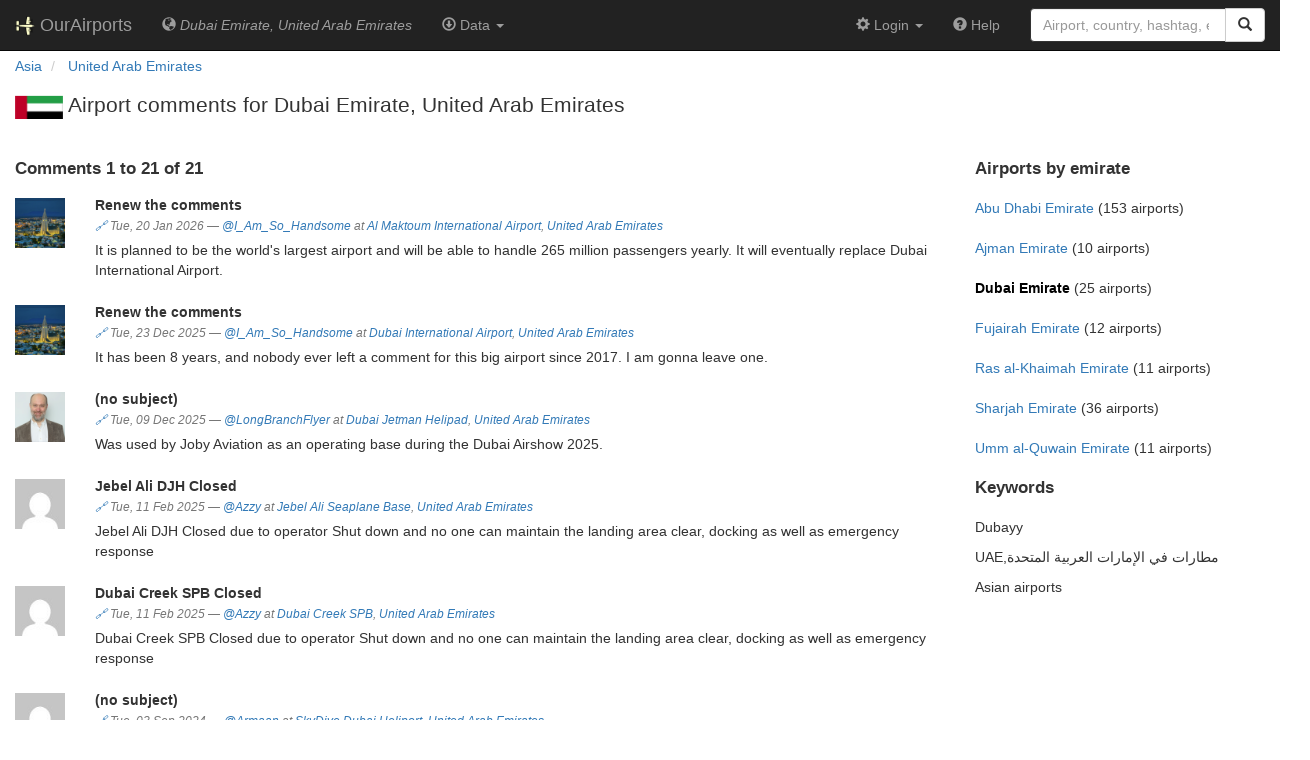

--- FILE ---
content_type: text/html; charset=UTF-8
request_url: https://ourairports.com/countries/AE/DU/comments.html
body_size: 4898
content:
<!DOCTYPE html>
<html lang="en">
  <head>
    <title>
      Comments for Dubai Emirate, United Arab Emirates @ OurAirports
    </title>
        <meta charset="utf-8"/>
    <meta http-equiv="X-UA-Compatible" content="IE=edge"/>
    <meta name="viewport" content="width=device-width, initial-scale=1"/>
    <title> @ OurAirports</title>
    <link rel="stylesheet" href="/js/lib/leaflet/leaflet.css" />
    <link href="/css/bootstrap.min.css" rel="stylesheet"/>
    <link href="/css/local.css" rel="stylesheet"/>
    <link rel="shortcut icon" sizes="196x196" href="/images/logo-196px.png" />
    <link rel="shortcut icon" sizes="128x128" href="/images/logo-128px.png" />
    <link rel="apple-touch-icon" sizes="128x128" href="/images/logo-128px.png" />
    <link rel="apple-touch-icon-precomposed" sizes="128x128" href="/images/logo-128px.png" />
    <!--[if lt IE 9]>
        <script src="https://oss.maxcdn.com/html5shiv/3.7.2/html5shiv.min.js"></script>
        <script src="https://oss.maxcdn.com/respond/1.4.2/respond.min.js"></script>
        <![endif]-->
  </head>
  <body class="container-fluid row">
    <nav class="navbar navbar-inverse navbar-fixed-top">
  <div class="container-fluid">
    <div class="navbar-header">
  <button type="button"
          class="navbar-toggle collapsed"
          data-toggle="collapse"
          data-target="#navbar-collapse"
          aria-expanded="false">
    <span class="sr-only">Toggle navigation</span>
    <span class="icon-bar"></span>
    <span class="icon-bar"></span>
    <span class="icon-bar"></span>
  </button>
  <a class="navbar-brand " href="/" title="OurAirports home">
    <span>
      <img src="/images/logo-196px.png" alt="OurAirports home"/>
      <span class="site-name visible-lg-inline">
        OurAirports
              </span>
    </span>
  </a>
    <form class="navbar-form visible-xs small-search" role="search" action="/search">
    <div class="input-group">
      <input type="text" class="form-control" name="q"
             placeholder="Search for an airport" />
      <div class="input-group-btn">
        <button type="submit" class="btn btn-default" aria-label="Search">
          <span class="glyphicon glyphicon-search"></span>
        </button>
      </div>
    </div>
  </form>
  </div>
    <div class="collapse navbar-collapse" id="navbar-collapse">
      <ul class="nav navbar-nav">
        <li class="">
          <a href="/countries/AE/DU/" class="navbar-link">
            <span class="glyphicon glyphicon-globe"></span>
            <i class="hidden-md hidden-sm">Dubai Emirate, United Arab Emirates</i>
            <i class="visible-md-inline visible-sm-inline"
               title="Dubai Emirate, United Arab Emirates">AE-DU</i>
          </a>
        </li>
        <li class="dropdown">
          <a href="#" class="dropdown-toggle" data-toggle="dropdown">
            <span class="glyphicon glyphicon-download"></span>
            <span>Data</span>
            <span class="caret"></span>
          </a>
          <ul class="dropdown-menu">
            <li title="Spreadsheet of airports in Dubai Emirate, United Arab Emirates">
              <a href="/countries/AE/DU/airports.csv">
                <span class="glyphicon glyphicon-download"></span>
                airports.csv
              </a>
            </li>
            <li title="HXL hashtagged list of airports in Dubai Emirate, United Arab Emirates">
              <a href="/countries/AE/DU/airports.hxl">
                <span class="glyphicon glyphicon-download"></span>
                airports.hxl
              </a>
            </li>
            <li class="divider"></li>
            <li title="Subscribe to comments about airports in Dubai Emirate, United Arab Emirates">
              <a href="/countries/AE/DU/comments.rss">
                <img height="12" src="/images/icons/rss.gif" alt="RSS icon"/>
                comments.rss
              </a>
            </li>
          </ul>
        </li>
              </ul>
      <ul class="nav navbar-nav navbar-right">

  
  <li class="dropdown">
    <a href="#" class="dropdown-toggle" data-toggle="dropdown">
      <span class="glyphicon glyphicon-cog"></span>
      <span class="">
                Login
              </span>
      <span class="caret"></span>
    </a>
    <ul class="dropdown-menu">

      
      <li class="">
        <a href="/login?from=/countries/AE/DU/comments.html">
          <span class="glyphicon glyphicon-log-in"></span>
          Login
        </a>
      </li>

      <li class="">
        <a href="/signup.html?from=/countries/AE/DU/comments.html">
          <span class="glyphicon glyphicon-user"></span>
          Sign up
        </a>
      </li>

          </ul>
  </li>

  <li class="">
    <a href="/help/">
      <span class="glyphicon glyphicon-question-sign"></span>
      <span class="hidden-sm hidden-md">Help</span>
    </a>
  </li>

    <li class="hidden-xs large-search">
    <form class="navbar-form" role="search" action="/search">
      <div class="input-group">
        <input type="search" class="form-control" name="q"
               value="" placeholder="Airport, country, hashtag, etc." />
        <div class="input-group-btn">
          <button type="submit" class="btn btn-default" aria-label="Search">
            <span class="glyphicon glyphicon-search"></span>
          </button>
        </div>
      </div>
    </form>
  </li>
  
</ul>
    </div>
  </div>
</nav>

    <nav aria-label="breadcrumb">
  <ul class="breadcrumb">
                    <li class="breadcrumb-item">
      <a href="/continents/AS/">
        <span>Asia</span>
      </a>
    </li>
            <li class="breadcrumb-item">
      <a href="/countries/AE/">
        <span>United Arab Emirates</span>
      </a>
    </li>
                                  </ul>
</nav>
    <header class="col-sm-12">
      <h1>
                        <a class="hidden-xs" href="/countries/AE/"><img class="flag" src="/images/flags/AE.png" height="24" title="United Arab Emirates" alt="" /></a> 
                Airport comments for Dubai Emirate, United Arab Emirates
      </h1>
    </header>
    <main class="col-sm-9">
      <h2>Comments 1 to 21 of 21</h2>
                  <section class="comment listing row ">
  <figure class="col-xs-2 col-md-1">
    <a href="/members/I_Am_So_Handsome/">
      <img src="https://www.gravatar.com/avatar/9bc27bedf5571081dcd99051e063f5dc?d=mm&amp;s=64" alt="Picture of I_Am_So_Handsome" class="img-responsive" />
    </a>
  </figure>
  <div class="col-xs-10 col-md-11">
    <h3>Renew the comments</h3>
    <p class="text-muted small byline">
      <span title="Permalink to comment"><a href="/comments/604068/">🔗</a></span>
      Tue, 20 Jan 2026
      <br class="visible-xs"/>
      <span class="hidden-xs">—</span>
            <a href="/members/I_Am_So_Handsome/">@I_Am_So_Handsome</a>
            at <a href="/airports/OMDW/">Al Maktoum International Airport</a>,
      <a href="/countries/AE/">United Arab Emirates</a>
                </p>
    <p><p>It is planned to be the world's largest airport and will be able to handle 265 million passengers yearly. It will eventually replace Dubai International Airport.</p></p>
  </div>
</section>
            <section class="comment listing row ">
  <figure class="col-xs-2 col-md-1">
    <a href="/members/I_Am_So_Handsome/">
      <img src="https://www.gravatar.com/avatar/9bc27bedf5571081dcd99051e063f5dc?d=mm&amp;s=64" alt="Picture of I_Am_So_Handsome" class="img-responsive" />
    </a>
  </figure>
  <div class="col-xs-10 col-md-11">
    <h3>Renew the comments</h3>
    <p class="text-muted small byline">
      <span title="Permalink to comment"><a href="/comments/602782/">🔗</a></span>
      Tue, 23 Dec 2025
      <br class="visible-xs"/>
      <span class="hidden-xs">—</span>
            <a href="/members/I_Am_So_Handsome/">@I_Am_So_Handsome</a>
            at <a href="/airports/OMDB/">Dubai International Airport</a>,
      <a href="/countries/AE/">United Arab Emirates</a>
                </p>
    <p><p>It has been 8 years, and nobody ever left a comment for this big airport since 2017. I am gonna leave one.</p></p>
  </div>
</section>
            <section class="comment listing row ">
  <figure class="col-xs-2 col-md-1">
    <a href="/members/LongBranchFlyer/">
      <img src="https://www.gravatar.com/avatar/81542fd51afadeedca224c96c39acd2e?d=mm&amp;s=64" alt="Picture of LongBranchFlyer" class="img-responsive" />
    </a>
  </figure>
  <div class="col-xs-10 col-md-11">
    <h3>(no subject)</h3>
    <p class="text-muted small byline">
      <span title="Permalink to comment"><a href="/comments/602488/">🔗</a></span>
      Tue, 09 Dec 2025
      <br class="visible-xs"/>
      <span class="hidden-xs">—</span>
            <a href="/members/LongBranchFlyer/">@LongBranchFlyer</a>
            at <a href="/airports/AE-0229/">Dubai Jetman Helipad</a>,
      <a href="/countries/AE/">United Arab Emirates</a>
                </p>
    <p><p>Was used by Joby Aviation as an operating base during the Dubai Airshow 2025.</p></p>
  </div>
</section>
            <section class="comment listing row ">
  <figure class="col-xs-2 col-md-1">
    <a href="/members/Azzy/">
      <img src="https://www.gravatar.com/avatar/259c29d324d79756fc4a01a8f681edcb?d=mm&amp;s=64" alt="Picture of Azzy" class="img-responsive" />
    </a>
  </figure>
  <div class="col-xs-10 col-md-11">
    <h3>Jebel Ali DJH Closed</h3>
    <p class="text-muted small byline">
      <span title="Permalink to comment"><a href="/comments/576948/">🔗</a></span>
      Tue, 11 Feb 2025
      <br class="visible-xs"/>
      <span class="hidden-xs">—</span>
            <a href="/members/Azzy/">@Azzy</a>
            at <a href="/airports/AE-0006/">Jebel Ali Seaplane Base</a>,
      <a href="/countries/AE/">United Arab Emirates</a>
                </p>
    <p><p>Jebel Ali DJH Closed due to operator Shut down and no one can maintain the landing area clear, docking as well as emergency response</p></p>
  </div>
</section>
            <section class="comment listing row ">
  <figure class="col-xs-2 col-md-1">
    <a href="/members/Azzy/">
      <img src="https://www.gravatar.com/avatar/259c29d324d79756fc4a01a8f681edcb?d=mm&amp;s=64" alt="Picture of Azzy" class="img-responsive" />
    </a>
  </figure>
  <div class="col-xs-10 col-md-11">
    <h3>Dubai Creek SPB Closed</h3>
    <p class="text-muted small byline">
      <span title="Permalink to comment"><a href="/comments/576947/">🔗</a></span>
      Tue, 11 Feb 2025
      <br class="visible-xs"/>
      <span class="hidden-xs">—</span>
            <a href="/members/Azzy/">@Azzy</a>
            at <a href="/airports/AE-0232/">Dubai Creek SPB</a>,
      <a href="/countries/AE/">United Arab Emirates</a>
                </p>
    <p><p>Dubai Creek SPB Closed due to operator Shut down and no one can maintain the landing area clear, docking as well as emergency response</p></p>
  </div>
</section>
            <section class="comment listing row ">
  <figure class="col-xs-2 col-md-1">
    <a href="/members/Armaan/">
      <img src="https://www.gravatar.com/avatar/1e0e9ad3f779b3b04e67f7e77f3fe0db?d=mm&amp;s=64" alt="Picture of Armaan" class="img-responsive" />
    </a>
  </figure>
  <div class="col-xs-10 col-md-11">
    <h3>(no subject)</h3>
    <p class="text-muted small byline">
      <span title="Permalink to comment"><a href="/comments/544989/">🔗</a></span>
      Tue, 03 Sep 2024
      <br class="visible-xs"/>
      <span class="hidden-xs">—</span>
            <a href="/members/Armaan/">@Armaan</a>
            at <a href="/airports/AE-0225/">SkyDive Dubai Heliport</a>,
      <a href="/countries/AE/">United Arab Emirates</a>
                </p>
    <p><p>I made it! My first airport!</p></p>
  </div>
</section>
            <section class="comment listing row ">
  <figure class="col-xs-2 col-md-1">
    <a href="/members/Armaan/">
      <img src="https://www.gravatar.com/avatar/1e0e9ad3f779b3b04e67f7e77f3fe0db?d=mm&amp;s=64" alt="Picture of Armaan" class="img-responsive" />
    </a>
  </figure>
  <div class="col-xs-10 col-md-11">
    <h3>(no subject)</h3>
    <p class="text-muted small byline">
      <span title="Permalink to comment"><a href="/comments/544986/">🔗</a></span>
      Tue, 03 Sep 2024
      <br class="visible-xs"/>
      <span class="hidden-xs">—</span>
            <a href="/members/Armaan/">@Armaan</a>
            at <a href="/airports/AE-0003/">Skydive Dubai Airport</a>,
      <a href="/countries/AE/">United Arab Emirates</a>
                </p>
    <p><p>I want to go there.</p></p>
  </div>
</section>
            <section class="comment listing row ">
  <figure class="col-xs-2 col-md-1">
    <a href="">
      <img src="https://www.gravatar.com/avatar/d41d8cd98f00b204e9800998ecf8427e?d=mm&amp;s=64" alt="Picture of " class="img-responsive" />
    </a>
  </figure>
  <div class="col-xs-10 col-md-11">
    <h3>Arrogant local</h3>
    <p class="text-muted small byline">
      <span title="Permalink to comment"><a href="/comments/24144/">🔗</a></span>
      Thu, 09 Feb 2017
      <br class="visible-xs"/>
      <span class="hidden-xs">—</span>
            Anonymous Flyer
            at <a href="/airports/OMDB/">Dubai International Airport</a>,
      <a href="/countries/AE/">United Arab Emirates</a>
                </p>
    <p><p>two hours ago I went to arrival to pick up my sister and so much traffic in the parking lot...I paid my parking fee in the machine but when I reached the barrier to come out in the parking lot my ticket has expired due to heavy traffic inside the parking lot...suddenly there's one local guy who's for sure working there yelled at me saying " go back go back " I asked the Indian man why do I have to pay again he simply say " what can I do?" I know he can't do anything because of that arrogant local man who's acting like the facilitator or supervisor of that parking but I believe the management of the airport terminal 1 would not tolerate that kind behaviour which will give negative impact in Dubai in terms of tourism.</p></p>
  </div>
</section>
            <section class="comment listing row ">
  <figure class="col-xs-2 col-md-1">
    <a href="">
      <img src="https://www.gravatar.com/avatar/d41d8cd98f00b204e9800998ecf8427e?d=mm&amp;s=64" alt="Picture of " class="img-responsive" />
    </a>
  </figure>
  <div class="col-xs-10 col-md-11">
    <h3>Baggage collection nightmare</h3>
    <p class="text-muted small byline">
      <span title="Permalink to comment"><a href="/comments/22125/">🔗</a></span>
      Fri, 17 Jun 2016
      <br class="visible-xs"/>
      <span class="hidden-xs">—</span>
            Anonymous Flyer
            at <a href="/airports/OMDB/">Dubai International Airport</a>,
      <a href="/countries/AE/">United Arab Emirates</a>
                </p>
    <p><p>Terminal 1, baggage conveyor stops just after 2 minutes of operations. Information shared is that it will take some time as the maintenance crew is on the other end of the belt.. The ten other belts are not in use currently displaying inelligible information.</p></p>
  </div>
</section>
            <section class="comment listing row ">
  <figure class="col-xs-2 col-md-1">
    <a href="">
      <img src="https://www.gravatar.com/avatar/d41d8cd98f00b204e9800998ecf8427e?d=mm&amp;s=64" alt="Picture of " class="img-responsive" />
    </a>
  </figure>
  <div class="col-xs-10 col-md-11">
    <h3>Flight arrival information</h3>
    <p class="text-muted small byline">
      <span title="Permalink to comment"><a href="/comments/20412/">🔗</a></span>
      Fri, 07 Nov 2014
      <br class="visible-xs"/>
      <span class="hidden-xs">—</span>
            Anonymous Flyer
            at <a href="/airports/OMDB/">Dubai International Airport</a>,
      <a href="/countries/AE/">United Arab Emirates</a>
                </p>
    <p><p>It is impossible to check the arrival of a flight on line which is scheduled to arrive before midnight e.g on the 7th November but which is delayed and actually arrives just after midnight i.e on the 8th December. Surely the software can and should be adapted to deal with this situation.</p></p>
  </div>
</section>
            <section class="comment listing row ">
  <figure class="col-xs-2 col-md-1">
    <a href="">
      <img src="https://www.gravatar.com/avatar/d41d8cd98f00b204e9800998ecf8427e?d=mm&amp;s=64" alt="Picture of " class="img-responsive" />
    </a>
  </figure>
  <div class="col-xs-10 col-md-11">
    <h3>maktoum international airport</h3>
    <p class="text-muted small byline">
      <span title="Permalink to comment"><a href="/comments/19759/">🔗</a></span>
      Tue, 22 Apr 2014
      <br class="visible-xs"/>
      <span class="hidden-xs">—</span>
            Anonymous Flyer
            at <a href="/airports/OMDW/">Al Maktoum International Airport</a>,
      <a href="/countries/AE/">United Arab Emirates</a>
                </p>
    <p><p>Its in the middle off no wear .</p></p>
  </div>
</section>
            <section class="comment listing row ">
  <figure class="col-xs-2 col-md-1">
    <a href="">
      <img src="https://www.gravatar.com/avatar/d41d8cd98f00b204e9800998ecf8427e?d=mm&amp;s=64" alt="Picture of " class="img-responsive" />
    </a>
  </figure>
  <div class="col-xs-10 col-md-11">
    <h3>long walk to immigration</h3>
    <p class="text-muted small byline">
      <span title="Permalink to comment"><a href="/comments/18827/">🔗</a></span>
      Fri, 08 Nov 2013
      <br class="visible-xs"/>
      <span class="hidden-xs">—</span>
            Anonymous Flyer
            at <a href="/airports/OMDB/">Dubai International Airport</a>,
      <a href="/countries/AE/">United Arab Emirates</a>
                </p>
    <p><p>landed from singapore airline had to walk more than half an hour to get to immigration very very bad</p></p>
  </div>
</section>
            <section class="comment listing row ">
  <figure class="col-xs-2 col-md-1">
    <a href="">
      <img src="https://www.gravatar.com/avatar/d41d8cd98f00b204e9800998ecf8427e?d=mm&amp;s=64" alt="Picture of " class="img-responsive" />
    </a>
  </figure>
  <div class="col-xs-10 col-md-11">
    <h3>scheduled flight</h3>
    <p class="text-muted small byline">
      <span title="Permalink to comment"><a href="/comments/18207/">🔗</a></span>
      Fri, 26 Jul 2013
      <br class="visible-xs"/>
      <span class="hidden-xs">—</span>
            Anonymous Flyer
            at <a href="/airports/AE-0232/">Dubai Creek SPB</a>,
      <a href="/countries/AE/">United Arab Emirates</a>
                </p>
    <p><p>How is it possible to coordinate a scheduled flight to here from neighbor islands?</p></p>
  </div>
</section>
            <section class="comment listing row ">
  <figure class="col-xs-2 col-md-1">
    <a href="">
      <img src="https://www.gravatar.com/avatar/d41d8cd98f00b204e9800998ecf8427e?d=mm&amp;s=64" alt="Picture of " class="img-responsive" />
    </a>
  </figure>
  <div class="col-xs-10 col-md-11">
    <h3>re: Canadian Connection</h3>
    <p class="text-muted small byline">
      <span title="Permalink to comment"><a href="/comments/18080/">🔗</a></span>
      Fri, 28 Jun 2013
      <br class="visible-xs"/>
      <span class="hidden-xs">—</span>
            Anonymous Flyer
            at <a href="/airports/OMDM/">Al Minhad Air Base</a>,
      <a href="/countries/AE/">United Arab Emirates</a>
                </p>
    <p><p>Canadians were asked to leave Minhad last year due to disputes over RMIs Blackberry technology and air routes into Canada for Emirates Airline. The Aussies are still there and occasional US Navy resupply runs for ships docked a Jebel Ali.</p></p>
  </div>
</section>
            <section class="comment listing row ">
  <figure class="col-xs-2 col-md-1">
    <a href="">
      <img src="https://www.gravatar.com/avatar/d41d8cd98f00b204e9800998ecf8427e?d=mm&amp;s=64" alt="Picture of " class="img-responsive" />
    </a>
  </figure>
  <div class="col-xs-10 col-md-11">
    <h3>DXB</h3>
    <p class="text-muted small byline">
      <span title="Permalink to comment"><a href="/comments/18079/">🔗</a></span>
      Fri, 28 Jun 2013
      <br class="visible-xs"/>
      <span class="hidden-xs">—</span>
            Anonymous Flyer
            at <a href="/airports/OMDB/">Dubai International Airport</a>,
      <a href="/countries/AE/">United Arab Emirates</a>
                </p>
    <p><p>Great services for handicapped/disabled passengers. Just ask for assistance at customer service</p></p>
  </div>
</section>
            <section class="comment listing row ">
  <figure class="col-xs-2 col-md-1">
    <a href="/members/Anuj/">
      <img src="https://www.gravatar.com/avatar/f50e7e67b027ff5745be1165ae623c11?d=mm&amp;s=64" alt="Picture of Anuj" class="img-responsive" />
    </a>
  </figure>
  <div class="col-xs-10 col-md-11">
    <h3>Rwys open</h3>
    <p class="text-muted small byline">
      <span title="Permalink to comment"><a href="/comments/17817/">🔗</a></span>
      Sat, 04 May 2013
      <br class="visible-xs"/>
      <span class="hidden-xs">—</span>
            <a href="/members/Anuj/">@Anuj</a>
            at <a href="/airports/OMDB/">Dubai International Airport</a>,
      <a href="/countries/AE/">United Arab Emirates</a>
                </p>
    <p><p>All the Runways are open.</p></p>
  </div>
</section>
            <section class="comment listing row ">
  <figure class="col-xs-2 col-md-1">
    <a href="">
      <img src="https://www.gravatar.com/avatar/d41d8cd98f00b204e9800998ecf8427e?d=mm&amp;s=64" alt="Picture of " class="img-responsive" />
    </a>
  </figure>
  <div class="col-xs-10 col-md-11">
    <h3>Brilliant airport</h3>
    <p class="text-muted small byline">
      <span title="Permalink to comment"><a href="/comments/17375/">🔗</a></span>
      Tue, 26 Feb 2013
      <br class="visible-xs"/>
      <span class="hidden-xs">—</span>
            Anonymous Flyer
            at <a href="/airports/OMDB/">Dubai International Airport</a>,
      <a href="/countries/AE/">United Arab Emirates</a>
                </p>
    <p><p>The airport is brilliant. Nice terminal. The terminal 3 has ultra-modern facilities and Emirates has provided great service o it's passengers. It is one of the best airports in the world</p></p>
  </div>
</section>
            <section class="comment listing row ">
  <figure class="col-xs-2 col-md-1">
    <a href="/members/tagasharjah/">
      <img src="https://www.gravatar.com/avatar/081e9ce984677009e7c010e92a39c52d?d=mm&amp;s=64" alt="Picture of tagasharjah" class="img-responsive" />
    </a>
  </figure>
  <div class="col-xs-10 col-md-11">
    <h3>Runway</h3>
    <p class="text-muted small byline">
      <span title="Permalink to comment"><a href="/comments/7250/">🔗</a></span>
      Mon, 20 Dec 2010
      <br class="visible-xs"/>
      <span class="hidden-xs">—</span>
            <a href="/members/tagasharjah/">@tagasharjah</a>
            at <a href="/airports/OMDB/">Dubai International Airport</a>,
      <a href="/countries/AE/">United Arab Emirates</a>
                </p>
    <p><p>The runways here are in upgrading process</p></p>
  </div>
</section>
            <section class="comment listing row ">
  <figure class="col-xs-2 col-md-1">
    <a href="">
      <img src="https://www.gravatar.com/avatar/d41d8cd98f00b204e9800998ecf8427e?d=mm&amp;s=64" alt="Picture of " class="img-responsive" />
    </a>
  </figure>
  <div class="col-xs-10 col-md-11">
    <h3>12R/30L</h3>
    <p class="text-muted small byline">
      <span title="Permalink to comment"><a href="/comments/6802/">🔗</a></span>
      Fri, 22 Oct 2010
      <br class="visible-xs"/>
      <span class="hidden-xs">—</span>
            Anonymous Flyer
            at <a href="/airports/OMDB/">Dubai International Airport</a>,
      <a href="/countries/AE/">United Arab Emirates</a>
                </p>
    <p><p>Runway 12R-30L is closed for construction so my flight MH 156 arrivong from Kuala Lumpur lands at 12L...we taxi for over 10 mins.</p></p>
  </div>
</section>
            <section class="comment listing row ">
  <figure class="col-xs-2 col-md-1">
    <a href="/members/cordyhadeed/">
      <img src="https://www.gravatar.com/avatar/f061da1890e76c7289c14f9427065da6?d=mm&amp;s=64" alt="Picture of cordyhadeed" class="img-responsive" />
    </a>
  </figure>
  <div class="col-xs-10 col-md-11">
    <h3>OMDB</h3>
    <p class="text-muted small byline">
      <span title="Permalink to comment"><a href="/comments/6164/">🔗</a></span>
      Sun, 04 Jul 2010
      <br class="visible-xs"/>
      <span class="hidden-xs">—</span>
            <a href="/members/cordyhadeed/">@cordyhadeed</a>
            at <a href="/airports/OMDB/">Dubai International Airport</a>,
      <a href="/countries/AE/">United Arab Emirates</a>
                </p>
    <p><p>It is a nice airport with a lot of traffic.</p></p>
  </div>
</section>
            <section class="comment listing row ">
  <figure class="col-xs-2 col-md-1">
    <a href="">
      <img src="https://www.gravatar.com/avatar/d41d8cd98f00b204e9800998ecf8427e?d=mm&amp;s=64" alt="Picture of " class="img-responsive" />
    </a>
  </figure>
  <div class="col-xs-10 col-md-11">
    <h3>Canadian Connection</h3>
    <p class="text-muted small byline">
      <span title="Permalink to comment"><a href="/comments/3711/">🔗</a></span>
      Fri, 24 Apr 2009
      <br class="visible-xs"/>
      <span class="hidden-xs">—</span>
            Anonymous Flyer
            at <a href="/airports/OMDM/">Al Minhad Air Base</a>,
      <a href="/countries/AE/">United Arab Emirates</a>
                </p>
    <p><p>This base is also the location of Canadian Forces Camp Mirage, a 200 pers logistics center supporting Cndn forces in Afghanistan.</p></p>
  </div>
</section>
                </main>
    <aside class="col-sm-3">
    <h2>
    Airports by
    emirate
  </h2>
          <div class="geo listing ">
    <a href="/countries/AE/AZ/">Abu Dhabi Emirate</a>
    (153 airports)
  </div>
        <div class="geo listing ">
    <a href="/countries/AE/AJ/">Ajman Emirate</a>
    (10 airports)
  </div>
        <div class="geo listing active">
    <a href="/countries/AE/DU/">Dubai Emirate</a>
    (25 airports)
  </div>
        <div class="geo listing ">
    <a href="/countries/AE/FU/">Fujairah Emirate</a>
    (12 airports)
  </div>
        <div class="geo listing ">
    <a href="/countries/AE/RK/">Ras al-Khaimah Emirate</a>
    (11 airports)
  </div>
        <div class="geo listing ">
    <a href="/countries/AE/SH/">Sharjah Emirate</a>
    (36 airports)
  </div>
        <div class="geo listing ">
    <a href="/countries/AE/UQ/">Umm al-Quwain Emirate</a>
    (11 airports)
  </div>
        <div>
    <h2>Keywords</h2>
            <p>Dubayy</p>
                        <p>UAE,مطارات في الإمارات العربية المتحدة</p>
                  <p>Asian airports</p>
        </div>
</aside>
    <!-- jQuery (necessary for Bootstrap's JavaScript plugins) -->
<script src="/js/lib/jquery.min.js"></script>
<!-- Include all compiled plugins (below), or include individual files as needed -->
<script src="/js/lib/bootstrap.min.js"></script>
<script src="/js/general.js" type="text/javascript"></script>
<script src="/js/lib/leaflet/leaflet.js"></script>
  </body>
</html>
